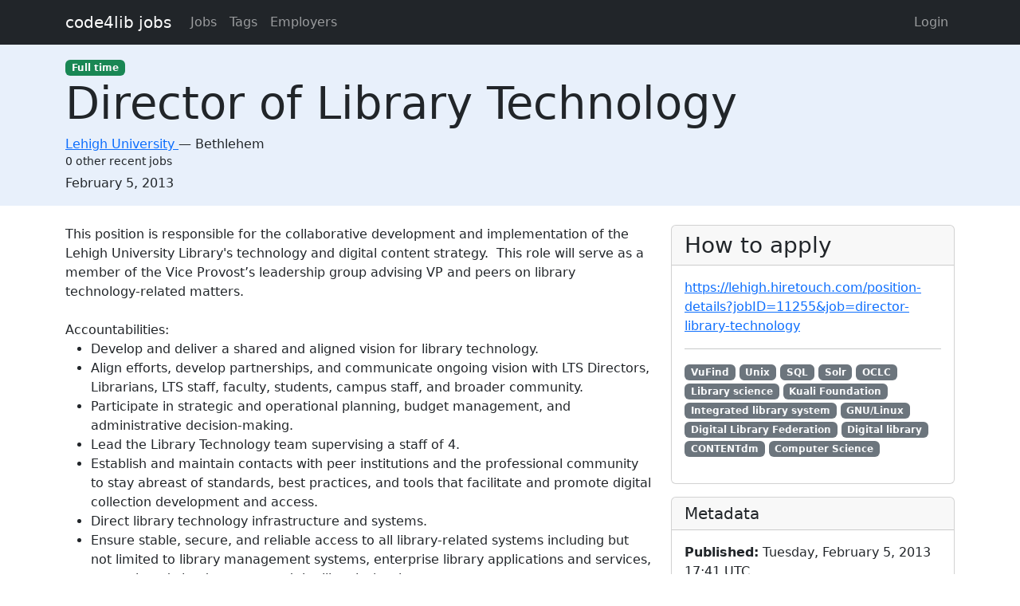

--- FILE ---
content_type: text/html; charset=utf-8
request_url: https://jobs.code4lib.org/jobs/6034-director-of-library-technology
body_size: 4621
content:
<!DOCTYPE html>
<html lang="en">
  <head>
    <title>Director of Library Technology at Lehigh University - Code4Lib Job Board</title>
    <meta name="csrf-param" content="authenticity_token" />
<meta name="csrf-token" content="62_ISNi9tFtt1nBzw92zF_OF1AUIpJ0dZ7cdE7QyKkuOMZdQjEfVPDsPgi8FRiHB4r8ntRHcl8lg71YRW1C13w" />
    <meta charset="utf-8">
    <meta name="viewport" content="width=device-width, initial-scale=1, shrink-to-fit=no">

    <link rel="stylesheet" href="/assets/application-5216248e585144c1f59b55d7260190f8f42325a46dbaaefe5d1e0c489346da60.css" media="all" data-turbolinks-track="reload" />
    <script src="/assets/application-9bbca5b4a37d11e7c1d36a36b6082bc0006992464d325fe1d9ee307b12d81eef.js" data-turbolinks-track="reload"></script>
    <script src="/ckeditor-4.10.1/ckeditor.js" data-turbolinks-track="reload"></script>
        <meta name="robots" content="noindex">

    <script type="text/javascript">
(function(i,s,o,g,r,a,m){i['GoogleAnalyticsObject']=r;i[r]=i[r]||function(){
(i[r].q=i[r].q||[]).push(arguments)},i[r].l=1*new Date();a=s.createElement(o),
m=s.getElementsByTagName(o)[0];a.async=1;a.src=g;m.parentNode.insertBefore(a,m)
})(window,document,'script','//www.google-analytics.com/analytics.js','ga');
ga("create","UA-12975852-7","auto");
</script>

  </head>

  <body>
    <a class="skip-link visually-hidden-focusable" href="#main-content">Skip to main content</a>
    <nav class="navbar navbar-expand-lg navbar-dark bg-dark">
      <div class="container">
        <a class="navbar-brand" href="https://jobs.code4lib.org/">code4lib jobs</a>

        <button class="navbar-toggler" type="button" data-bs-toggle="collapse" data-bs-target="#navbarsMain" aria-controls="navbarsMain" aria-expanded="false" aria-label="Toggle navigation">
          <span class="navbar-toggler-icon"></span>
        </button>

        <div class="collapse navbar-collapse" id="navbarsMain">
          <ul class="navbar-nav me-auto">
            <li class="nav-item "><a class=" nav-link" href="/jobs">Jobs</a></li>
            <li class="nav-item "><a class=" nav-link" href="/tags">Tags</a></li>
            <li class="nav-item "><a class=" nav-link" href="/employers">Employers</a></li>
            
          </ul>

          <ul class="navbar-nav pull-right">
              <li class="nav-item "><a class=" nav-link" href="/users/login">Login</a></li>
          </ul>
        </div>
      </div>
    </nav>

    <div class="flash_messages">
</div>

    <main id="main-content" tabindex="-1" class="mb-5">
      
<article itemscope itemtype="http://schema.org/JobPosting">
  <div class="job-header">
    <div class="container py-3">
      <div class="row">
        <div class="col-md-12">
          <span itemprop="employmentType"><a class="badge bg-success" href="/jobs/type/full_time">Full time</a></span>
        </div>
        <div class="col-md-12">
          <h1 class="display-4" itemprop="title">Director of Library Technology</h1>

          <div class="h6 card-subtitle">
              <span itemprop="hiringOrganization" itemscope itemtype="http://schema.org/Organization">
                <a itemprop="url" href="/employers/lehigh-university">
                  <span itemprop="name">Lehigh University</span>
</a>              </span>
             — 
            <span itemprop="jobLocation" itemscope itemtype="http://schema.org/Place">
              <span itemprop="address" itemscope itemtype="http://schema.org/PostalAddress">
                <span itemprop="addressLocality">Bethlehem</span>
                <span itemprop="addressRegion"></span>
              </span>
            </span>
              <div class="small mt-1">0 other recent jobs</div>
          </div>
        </div>

        <div class="col-md-12 mt-2">
          <strong class="visually-hidden">Created:</strong>
          <span itemprop="datePosted">February 5, 2013</span>
        </div>
      </div>
    </div>
  </div>

  <div class="container">
    <div class="row mt-4">
      <div class="col-md-8">
        <div itemprop="description">
          <h2 class="visually-hidden">Description</h2>
          This position is responsible for the collaborative development and implementation of the Lehigh University Library's technology and digital content strategy.  This role will serve as a member of the Vice Provost’s leadership group advising VP and peers on library technology-related matters.<br>
<br>
Accountabilities:
<ul>
	<li>
		Develop and deliver a shared and aligned vision for library technology.</li>
	<li>
		Align efforts, develop partnerships, and communicate ongoing vision with LTS Directors, Librarians, LTS staff, faculty, students, campus staff, and broader community.</li>
	<li>
		Participate in strategic and operational planning, budget management, and administrative decision-making.</li>
	<li>
		Lead the Library Technology team supervising a staff of 4.</li>
	<li>
		Establish and maintain contacts with peer institutions and the professional community to stay abreast of standards, best practices, and tools that facilitate and promote digital collection development and access.</li>
	<li>
		Direct library technology infrastructure and systems.</li>
	<li>
		Ensure stable, secure, and reliable access to all library-related systems including but not limited to library management systems, enterprise library applications and services, network and cloud storage, and the libraries' web presence.</li>
	<li>
		Research, evaluate, and identify new information technologies and software pertinent to integrated library services, electronic resource management, digital library, and institutional repository development.</li>
	<li>
		Work collegially and collaboratively with systems analysts, and other partners, in Lehigh’s infrastructure and support teams.</li>
	<li>
		Prepare time and cost estimates for potential new technologies and for completing potential projects.</li>
	<li>
		Lead the continued development of the Lehigh University Digital Library (DL).</li>
	<li>
		Lead the collaborative development, maintenance and use of DL and the deployment and management of Lehigh’s digital repository and digital publishing platforms.</li>
	<li>
		Plan and facilitate the success of digital projects in the libraries and on campus.</li>
	<li>
		Direct DL project resources, collaborations and partnerships.</li>
	<li>
		Coordinate with Digital Library Project Coordinator on grant-funded projects.</li>
	<li>
		Participate in LTS-wide data management planning and storage initiatives.</li>
	<li>
		Direct, plan, and evaluate efforts for multi-institutional projects, such as the Kuali Open Library Environment (OLE) initiative.</li>
	<li>
		Lead Lehigh's transition from legacy system to Kuali OLE, a community-source enterprise library management suite.</li>
	<li>
		Participate on functional and leadership boards and committees.</li>
	<li>
		Direct staff on project volunteer teams, in conjunction with Director of Library Access.</li>
	<li>
		Plan data migration and upgrades.</li>
	<li>
		Plan and coordinate integrations between projects (such as Kuali OLE) and other enterprise applications, such as Oracle Identity Management and Banner.</li>
</ul>
Qualifications:
<ul>
	<li>
		Master's degree in Computer Science, Library Science, or Management Information Systems preferred or equivalent combination of education and experience.</li>
	<li>
		Demonstrated ability to supervise people and manage and oversee complex projects in a fast-paced team environment</li>
	<li>
		Demonstrated commitment to building coalitions and developing partnerships to foster user-centered services.</li>
	<li>
		Strong analytical, interpersonal and problem-solving skills.</li>
	<li>
		Exemplary oral and written communication skills.</li>
	<li>
		Demonstrated ability to work with faculty and staff in articulating and achieving goals.</li>
	<li>
		Demonstrated experience with library systems and digital library management, such as Kuali OLE, SirsiDynix Symphony, CONTENTdm and Digital Commons.</li>
	<li>
		Demonstrated ability with open source software projects, such as VuFind, eXtensible Catalog NCIP Toolkit.</li>
	<li>
		Working knowledge of discovery and indexing applications, such as Apache Solr Lucene.</li>
	<li>
		Demonstrated experience with data modeling, database design, and business analysis techniques.</li>
	<li>
		Working knowledge of programming techniques and languages, SQL, and managing server systems, particularly in Linux and Unix environments. </li>
	<li>
		Demonstrated ability to analyze and determine appropriate hardware and software features for implementation. Previous programming experience preferred.</li>
	<li>
		Strong familiarity with the life cycle management of digital content or how digital resources are acquired, described, preserved, and delivered to students and faculty to support learning, teaching and research.</li>
	<li>
		Successful completion of standard background checks including but not limited to: social security verification, education verification, national criminal background checks, motor vehicle checks and credit history based upon the requirements of the position.</li>
</ul>
Special Considerations:<br>
<br>
Review of applications will begin on March 4, 2013. Applications will be accepted until the position is filled, but preference will be given to applications received by the review date. 
        </div>
      </div>

      <div class="col-md-4">
        <div class="card">
          <div class="card-header">
            <h2 class="h3 card-title mb-0">How to apply</h2>
          </div>

          <div class="card-body">
              <p>
                <a itemprop="url" href="https://lehigh.hiretouch.com/position-details?jobID=11255&amp;job=director-library-technology">https://lehigh.hiretouch.com/position-details?jobID=11255&amp;job=director-library-technology</a>
              </p>



              <hr />
              <p class="tags" itemprop="skills">
                  <a class="badge bg-secondary" href="/tags/VuFind">VuFind</a>
                  <a class="badge bg-secondary" href="/tags/Unix">Unix</a>
                  <a class="badge bg-secondary" href="/tags/SQL">SQL</a>
                  <a class="badge bg-secondary" href="/tags/Solr">Solr</a>
                  <a class="badge bg-secondary" href="/tags/OCLC">OCLC</a>
                  <a class="badge bg-secondary" href="/tags/Library%20science">Library science</a>
                  <a class="badge bg-secondary" href="/tags/Kuali%20Foundation">Kuali Foundation</a>
                  <a class="badge bg-secondary" href="/tags/Integrated%20library%20system">Integrated library system</a>
                  <a class="badge bg-secondary" href="/tags/GNU%2FLinux">GNU/Linux</a>
                  <a class="badge bg-secondary" href="/tags/Digital%20Library%20Federation">Digital Library Federation</a>
                  <a class="badge bg-secondary" href="/tags/Digital%20library">Digital library</a>
                  <a class="badge bg-secondary" href="/tags/CONTENTdm">CONTENTdm</a>
                  <a class="badge bg-secondary" href="/tags/Computer%20Science">Computer Science</a>
              </p>
          </div>
        </div>

        <div class="card mt-3">
          <div class="card-header">
            <h2 class="h5 card-title mb-0">Metadata</h2>
          </div>
          <div class="card-body">

            <p>
              <strong>Published:</strong>
              Tuesday, February 5, 2013 17:41 UTC
            </p>

          </div>
        </div>
      </div>
    </div>

      <hr />
      <small>
          <strong>Last updated:</strong>
          Tuesday, February 28, 2017 23:46 UTC
      </small>
  </div>
</article>

    </main>
  </body>
</html>
